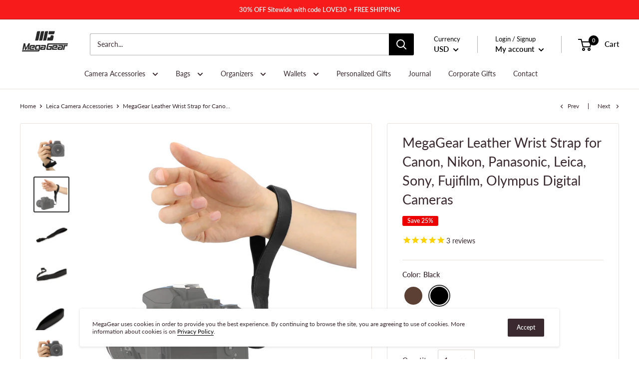

--- FILE ---
content_type: text/javascript; charset=utf-8
request_url: https://www.megagear.com/collections/leica-camera-accessories/products/slr-dslr-leather-wrist-strap-for-canon-nikon-panasonic-leica-sony-fujifilm-olympus-digital-cameras-dark-brown.js
body_size: 1426
content:
{"id":1967948136518,"title":"MegaGear Leather Wrist Strap for Canon, Nikon, Panasonic, Leica, Sony, Fujifilm, Olympus Digital Cameras","handle":"slr-dslr-leather-wrist-strap-for-canon-nikon-panasonic-leica-sony-fujifilm-olympus-digital-cameras-dark-brown","description":"\u003cp\u003e\u003cb\u003e MegaGear SLR, DSLR Leather Wrist Strap\u003c\/b\u003e\u003c\/p\u003e\n\u003cp\u003eThe\u003cb\u003e MegaGear SLR, DSLR Leather Wrist Strap \u003c\/b\u003e is crafted with premium leather, which allows you to keep your camera stable and secure with style. The adjustable strap allows you to hold your camera comfortable by reducing the tension imposed on your hand and wrists while gripping your camera.\u003c\/p\u003e\n\u003cp\u003e\u003cb\u003eProduct Details:\u003c\/b\u003e\u003c\/p\u003e\n\u003cul\u003e\n\u003cli\u003ePremium PU Leather\u003c\/li\u003e\n\u003cli\u003eAdjustable\u003c\/li\u003e\n\u003cli\u003eProtects Against Drops and Reduces Hand and Arm Strain\u003c\/li\u003e\n\u003cli\u003eAttaches Quickly and Easily\u003c\/li\u003e\n\u003cli\u003eDesigned for all Standard SLR and DSLR Cameras\u003c\/li\u003e\n\u003c\/ul\u003e\n\u003cp\u003e\u003cb\u003eProduct Features:\u003c\/b\u003e\u003c\/p\u003e\n\u003cul\u003e\n\u003cli\u003eHIGH QUALITY LEATHER - The MegaGear wrist strap is made from high quality leather.\u003c\/li\u003e\n\u003cli\u003eSECURE - MegaGear Wrist Straps are designed to secure your camera with an adjustable wrist strap that helps prevent accidental drops or instability.\u003c\/li\u003e\n\u003cli\u003eUNIVERSAL COMPATIBILITY - The MegaGear wrist strap is designed to fit most SLR and DSLR cameras including Canon, Nikon, Sony, Olympus, Pentax, Panasonic, Fujifilm, and Leica.\u003c\/li\u003e\n\u003cli\u003eQUICK and EASY INSTALLATION - The MegaGear wrist strap designed to be quickly and conveniently attached to your camera.\u003c\/li\u003e\n\u003cli\u003eREDUCE HAND and ARM TENSION - Adjustability allows you to keep your camera tight against your palm, and helps reduce strain and improve support through prolonged use.\u003c\/li\u003e\n\u003c\/ul\u003e\n\u003cp\u003e\u003cb\u003ePart Number:\u003c\/b\u003e MG1411\u003c\/p\u003e\n\u003cp\u003e\u003cb\u003eProduct UPC:\u003c\/b\u003e 600434894192\u003c\/p\u003e","published_at":"2019-01-20T02:07:33-08:00","created_at":"2019-01-20T02:07:33-08:00","vendor":"MegaGear","type":"Straps - Wrist Straps","tags":["brown","Camera Brands_Canon","Camera Brands_Fujifilm","Camera Brands_Nikon","Camera Brands_Panasonic","Camera Brands_Sony","camera straps","cameras","canon","Color_Black","Color_Dark Brown","dark","digital","dslr","for","fujifilm","Gender_Men","Gender_Unisex","Gender_Women","leather","leica","nikon","olympus","panasonic","Product Type_Camera Straps","slr","sony","strap","Vendor_MegaGear","wrist","wrist straps"],"price":3299,"price_min":3299,"price_max":3299,"available":true,"price_varies":false,"compare_at_price":4399,"compare_at_price_min":4399,"compare_at_price_max":4399,"compare_at_price_varies":false,"variants":[{"id":19962246266950,"title":"Dark Brown","option1":"Dark Brown","option2":null,"option3":null,"sku":"MG-B-LetWristStrap-D.Brown","requires_shipping":true,"taxable":true,"featured_image":{"id":43359195955454,"product_id":1967948136518,"position":6,"created_at":"2024-11-19T12:17:49-08:00","updated_at":"2025-05-20T22:29:38-07:00","alt":null,"width":1500,"height":1500,"src":"https:\/\/cdn.shopify.com\/s\/files\/1\/0055\/8320\/8518\/files\/B079YM1B66.MAIN.jpg?v=1747805378","variant_ids":[19962246266950]},"available":true,"name":"MegaGear Leather Wrist Strap for Canon, Nikon, Panasonic, Leica, Sony, Fujifilm, Olympus Digital Cameras - Dark Brown","public_title":"Dark Brown","options":["Dark Brown"],"price":3299,"weight":41,"compare_at_price":4399,"inventory_management":"shopify","barcode":"600434894192","featured_media":{"alt":null,"id":35892764705022,"position":6,"preview_image":{"aspect_ratio":1.0,"height":1500,"width":1500,"src":"https:\/\/cdn.shopify.com\/s\/files\/1\/0055\/8320\/8518\/files\/B079YM1B66.MAIN.jpg?v=1747805378"}},"requires_selling_plan":false,"selling_plan_allocations":[]},{"id":19962246299718,"title":"Black","option1":"Black","option2":null,"option3":null,"sku":"MG-B-LetWristStrap-Black","requires_shipping":true,"taxable":true,"featured_image":{"id":43359192350974,"product_id":1967948136518,"position":2,"created_at":"2024-11-19T12:17:10-08:00","updated_at":"2025-05-20T22:29:37-07:00","alt":null,"width":1500,"height":1500,"src":"https:\/\/cdn.shopify.com\/s\/files\/1\/0055\/8320\/8518\/files\/B079YPX31Q.PT01.jpg?v=1747805377","variant_ids":[19962246299718]},"available":true,"name":"MegaGear Leather Wrist Strap for Canon, Nikon, Panasonic, Leica, Sony, Fujifilm, Olympus Digital Cameras - Black","public_title":"Black","options":["Black"],"price":3299,"weight":41,"compare_at_price":4399,"inventory_management":"shopify","barcode":"600434894185","featured_media":{"alt":null,"id":35892762968318,"position":2,"preview_image":{"aspect_ratio":1.0,"height":1500,"width":1500,"src":"https:\/\/cdn.shopify.com\/s\/files\/1\/0055\/8320\/8518\/files\/B079YPX31Q.PT01.jpg?v=1747805377"}},"requires_selling_plan":false,"selling_plan_allocations":[]}],"images":["\/\/cdn.shopify.com\/s\/files\/1\/0055\/8320\/8518\/files\/B079YPX31Q.MAIN.jpg?v=1747805377","\/\/cdn.shopify.com\/s\/files\/1\/0055\/8320\/8518\/files\/B079YPX31Q.PT01.jpg?v=1747805377","\/\/cdn.shopify.com\/s\/files\/1\/0055\/8320\/8518\/files\/B079YPX31Q.PT02.jpg?v=1747805377","\/\/cdn.shopify.com\/s\/files\/1\/0055\/8320\/8518\/files\/B079YPX31Q.PT03.jpg?v=1747805377","\/\/cdn.shopify.com\/s\/files\/1\/0055\/8320\/8518\/files\/B079YPX31Q.PT04.jpg?v=1747805378","\/\/cdn.shopify.com\/s\/files\/1\/0055\/8320\/8518\/files\/B079YM1B66.MAIN.jpg?v=1747805378","\/\/cdn.shopify.com\/s\/files\/1\/0055\/8320\/8518\/files\/B079YM1B66.PT01.jpg?v=1747805378","\/\/cdn.shopify.com\/s\/files\/1\/0055\/8320\/8518\/files\/B079YM1B66.PT02.jpg?v=1747805378","\/\/cdn.shopify.com\/s\/files\/1\/0055\/8320\/8518\/files\/B079YM1B66.PT03.jpg?v=1747805378","\/\/cdn.shopify.com\/s\/files\/1\/0055\/8320\/8518\/files\/B079YM1B66.PT04.jpg?v=1747805378"],"featured_image":"\/\/cdn.shopify.com\/s\/files\/1\/0055\/8320\/8518\/files\/B079YPX31Q.MAIN.jpg?v=1747805377","options":[{"name":"Color","position":1,"values":["Dark Brown","Black"]}],"url":"\/products\/slr-dslr-leather-wrist-strap-for-canon-nikon-panasonic-leica-sony-fujifilm-olympus-digital-cameras-dark-brown","media":[{"alt":null,"id":35892762935550,"position":1,"preview_image":{"aspect_ratio":1.0,"height":1500,"width":1500,"src":"https:\/\/cdn.shopify.com\/s\/files\/1\/0055\/8320\/8518\/files\/B079YPX31Q.MAIN.jpg?v=1747805377"},"aspect_ratio":1.0,"height":1500,"media_type":"image","src":"https:\/\/cdn.shopify.com\/s\/files\/1\/0055\/8320\/8518\/files\/B079YPX31Q.MAIN.jpg?v=1747805377","width":1500},{"alt":null,"id":35892762968318,"position":2,"preview_image":{"aspect_ratio":1.0,"height":1500,"width":1500,"src":"https:\/\/cdn.shopify.com\/s\/files\/1\/0055\/8320\/8518\/files\/B079YPX31Q.PT01.jpg?v=1747805377"},"aspect_ratio":1.0,"height":1500,"media_type":"image","src":"https:\/\/cdn.shopify.com\/s\/files\/1\/0055\/8320\/8518\/files\/B079YPX31Q.PT01.jpg?v=1747805377","width":1500},{"alt":null,"id":35892763033854,"position":3,"preview_image":{"aspect_ratio":1.0,"height":1500,"width":1500,"src":"https:\/\/cdn.shopify.com\/s\/files\/1\/0055\/8320\/8518\/files\/B079YPX31Q.PT02.jpg?v=1747805377"},"aspect_ratio":1.0,"height":1500,"media_type":"image","src":"https:\/\/cdn.shopify.com\/s\/files\/1\/0055\/8320\/8518\/files\/B079YPX31Q.PT02.jpg?v=1747805377","width":1500},{"alt":null,"id":35892763066622,"position":4,"preview_image":{"aspect_ratio":1.0,"height":1500,"width":1500,"src":"https:\/\/cdn.shopify.com\/s\/files\/1\/0055\/8320\/8518\/files\/B079YPX31Q.PT03.jpg?v=1747805377"},"aspect_ratio":1.0,"height":1500,"media_type":"image","src":"https:\/\/cdn.shopify.com\/s\/files\/1\/0055\/8320\/8518\/files\/B079YPX31Q.PT03.jpg?v=1747805377","width":1500},{"alt":null,"id":35892763099390,"position":5,"preview_image":{"aspect_ratio":1.0,"height":1500,"width":1500,"src":"https:\/\/cdn.shopify.com\/s\/files\/1\/0055\/8320\/8518\/files\/B079YPX31Q.PT04.jpg?v=1747805378"},"aspect_ratio":1.0,"height":1500,"media_type":"image","src":"https:\/\/cdn.shopify.com\/s\/files\/1\/0055\/8320\/8518\/files\/B079YPX31Q.PT04.jpg?v=1747805378","width":1500},{"alt":null,"id":35892764705022,"position":6,"preview_image":{"aspect_ratio":1.0,"height":1500,"width":1500,"src":"https:\/\/cdn.shopify.com\/s\/files\/1\/0055\/8320\/8518\/files\/B079YM1B66.MAIN.jpg?v=1747805378"},"aspect_ratio":1.0,"height":1500,"media_type":"image","src":"https:\/\/cdn.shopify.com\/s\/files\/1\/0055\/8320\/8518\/files\/B079YM1B66.MAIN.jpg?v=1747805378","width":1500},{"alt":null,"id":35892764672254,"position":7,"preview_image":{"aspect_ratio":1.0,"height":1500,"width":1500,"src":"https:\/\/cdn.shopify.com\/s\/files\/1\/0055\/8320\/8518\/files\/B079YM1B66.PT01.jpg?v=1747805378"},"aspect_ratio":1.0,"height":1500,"media_type":"image","src":"https:\/\/cdn.shopify.com\/s\/files\/1\/0055\/8320\/8518\/files\/B079YM1B66.PT01.jpg?v=1747805378","width":1500},{"alt":null,"id":35892764606718,"position":8,"preview_image":{"aspect_ratio":1.0,"height":1500,"width":1500,"src":"https:\/\/cdn.shopify.com\/s\/files\/1\/0055\/8320\/8518\/files\/B079YM1B66.PT02.jpg?v=1747805378"},"aspect_ratio":1.0,"height":1500,"media_type":"image","src":"https:\/\/cdn.shopify.com\/s\/files\/1\/0055\/8320\/8518\/files\/B079YM1B66.PT02.jpg?v=1747805378","width":1500},{"alt":null,"id":35892764639486,"position":9,"preview_image":{"aspect_ratio":1.0,"height":1500,"width":1500,"src":"https:\/\/cdn.shopify.com\/s\/files\/1\/0055\/8320\/8518\/files\/B079YM1B66.PT03.jpg?v=1747805378"},"aspect_ratio":1.0,"height":1500,"media_type":"image","src":"https:\/\/cdn.shopify.com\/s\/files\/1\/0055\/8320\/8518\/files\/B079YM1B66.PT03.jpg?v=1747805378","width":1500},{"alt":null,"id":35892764737790,"position":10,"preview_image":{"aspect_ratio":1.0,"height":1500,"width":1500,"src":"https:\/\/cdn.shopify.com\/s\/files\/1\/0055\/8320\/8518\/files\/B079YM1B66.PT04.jpg?v=1747805378"},"aspect_ratio":1.0,"height":1500,"media_type":"image","src":"https:\/\/cdn.shopify.com\/s\/files\/1\/0055\/8320\/8518\/files\/B079YM1B66.PT04.jpg?v=1747805378","width":1500}],"requires_selling_plan":false,"selling_plan_groups":[]}